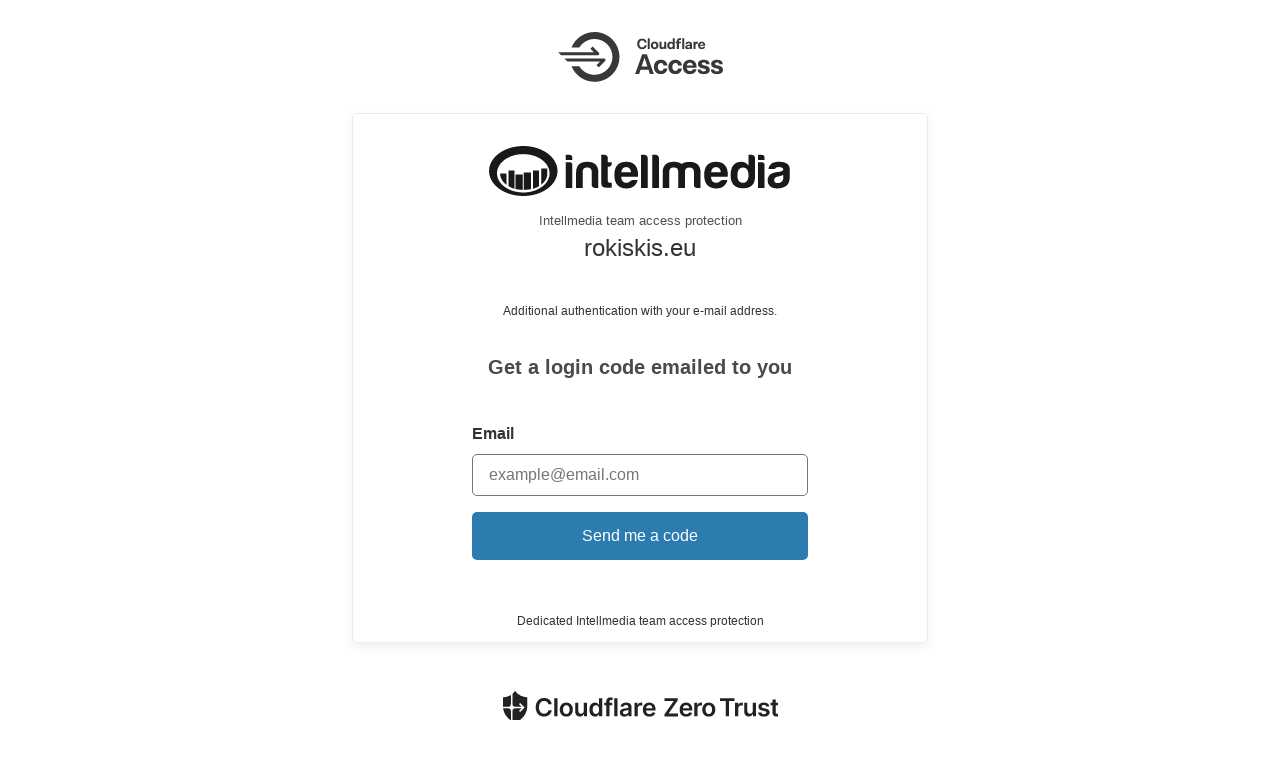

--- FILE ---
content_type: image/svg+xml
request_url: https://intellmedia.eu/wp-content/uploads/intellmedia-logo-90-dark.svg
body_size: 2426
content:
<?xml version="1.0" encoding="UTF-8"?> <svg xmlns="http://www.w3.org/2000/svg" width="253" height="42" viewBox="0 0 253 42" fill="none"><path d="M64.3574 7.40479H67.2156C69.0382 7.40479 69.9081 8.30404 69.8667 10.0617V11.6558H64.3574V7.40479ZM64.3574 13.577H67.2156C68.9968 13.577 69.8667 14.4353 69.8667 16.193V35.2H64.3574V13.577Z" fill="black" fill-opacity="0.9"></path><path d="M91.6554 35.2H88.8387C87.0161 35.0774 86.1048 34.219 86.1048 32.5022V21.3841C85.9805 19.136 84.7378 18.0324 82.2939 18.0324C79.8499 18.0324 78.6072 19.136 78.5658 21.3841V35.2H72.9737V22.4878C72.9737 16.3156 76.1218 13.25 82.3767 13.25C88.6316 13.25 91.6969 16.3156 91.6554 22.4878V35.2Z" fill="black" fill-opacity="0.9"></path><path d="M102.953 14.7623C102.953 16.3156 101.752 17.4601 100.219 17.4601H99.6394V29.4366C99.6394 30.3358 100.178 30.8263 101.255 30.8263H102.953V34.9547C101.172 35.1182 99.2251 35.1182 97.154 34.9139C95.0828 34.7095 94.0887 33.4424 94.1301 31.0307V7.40479H96.9883C98.4381 7.40479 99.6394 8.7128 99.6394 10.1434V13.577H102.953V14.7623Z" fill="black" fill-opacity="0.9"></path><path d="M124.599 28.5782C123.398 33.1562 120.415 35.6905 115.03 35.6905C108.403 35.4861 105.089 31.6847 105.089 24.3272C105.089 16.9696 108.444 13.2908 115.113 13.25C122.072 13.25 125.345 17.4601 124.93 25.9213H110.764C110.971 29.2322 112.421 30.9081 115.113 30.9081C116.397 30.9081 117.598 30.3767 118.675 29.3548C119.173 28.8234 119.794 28.5782 120.539 28.5782H124.599ZM115.03 17.7054C112.669 17.7054 111.261 19.1769 110.847 22.0381H119.09C118.758 19.1769 117.391 17.7054 115.03 17.7054Z" fill="black" fill-opacity="0.9"></path><path d="M130.361 7.40479C131.811 7.40479 133.012 8.63104 133.012 10.0617V35.2H127.503V7.40479H130.361Z" fill="black" fill-opacity="0.9"></path><path d="M139.787 7.40479C141.236 7.40479 142.438 8.63104 142.438 10.0617V35.2H136.928V7.40479H139.787Z" fill="black" fill-opacity="0.9"></path><path d="M154.865 18.0324C152.421 18.0324 151.178 19.136 151.137 21.3841V35.2H145.545V22.4878C145.545 16.3156 148.693 13.25 154.948 13.25C157.764 13.25 159.918 13.8631 161.492 15.0893C163.067 13.904 165.221 13.3317 168.037 13.3317C174.292 13.3317 177.399 16.3974 177.357 22.5695V35.2817H174.499C172.677 35.1591 171.765 34.3007 171.765 32.584V21.4659C171.641 19.2177 170.398 18.1141 167.954 18.1141C165.511 18.1141 164.268 19.2177 164.226 21.4659V35.2H158.676V21.3841C158.551 19.136 157.309 18.0324 154.865 18.0324Z" fill="black" fill-opacity="0.9"></path><path d="M199.88 28.5782C198.679 33.1562 195.696 35.6905 190.311 35.6905C183.684 35.4861 180.37 31.6847 180.37 24.3272C180.37 16.9696 183.725 13.2908 190.394 13.25C197.353 13.25 200.626 17.4601 200.212 25.9213H186.045C186.252 29.2322 187.702 30.9081 190.394 30.9081C191.678 30.9081 192.88 30.3767 193.957 29.3548C194.454 28.8234 195.075 28.5782 195.821 28.5782H199.88ZM190.311 17.7054C187.95 17.7054 186.542 19.1769 186.128 22.0381H194.371C194.04 19.1769 192.673 17.7054 190.311 17.7054Z" fill="black" fill-opacity="0.9"></path><path d="M212.891 18.1141C209.909 18.1141 208.376 20.1579 208.211 24.3272C208.169 28.7008 209.661 30.9081 212.809 30.9081C215.957 30.9081 217.531 28.7008 217.531 24.3272C217.407 20.1579 215.874 18.1141 212.891 18.1141ZM220.265 7.40479C221.756 7.40479 222.999 8.67192 222.999 10.1434V25.8395C222.999 32.3387 219.561 35.5679 212.726 35.527C205.932 35.4044 202.536 31.7665 202.536 24.5724C202.536 17.2149 205.435 13.4543 211.276 13.25C214.01 13.25 216.122 14.3536 217.531 16.6017V7.40479H220.265Z" fill="black" fill-opacity="0.9"></path><path d="M225.478 7.40479H228.336C230.159 7.40479 231.029 8.30404 230.987 10.0617V11.6558H225.478V7.40479ZM225.478 13.577H228.336C230.117 13.577 230.987 14.4353 230.987 16.193V35.2H225.478V13.577Z" fill="black" fill-opacity="0.9"></path><path d="M241.799 31.1942C244.864 31.1942 246.728 29.3957 246.728 26.3301V24.3272C245.444 24.8585 243.953 25.3082 242.337 25.6352C240.142 26.0439 239.024 27.0658 239.024 28.6599C239.148 30.3767 240.059 31.1942 241.799 31.1942ZM243.083 17.7054C241.136 17.7054 240.059 18.1959 239.769 19.2177H234.26C234.923 15.212 237.781 13.25 242.834 13.25C248.882 13.25 251.947 15.212 252.072 19.2177V26.5753C252.072 32.5431 248.427 35.2 242.503 35.6087C237.242 36.0175 233.597 33.6059 233.597 28.8234C233.721 23.6323 237.532 22.2425 243.083 21.7111C245.444 21.425 246.645 20.7301 246.645 19.5448C246.521 18.3185 245.361 17.7054 243.083 17.7054Z" fill="black" fill-opacity="0.9"></path><path fill-rule="evenodd" clip-rule="evenodd" d="M43.7148 18.8574L48.8577 18.9304V23.9307L48.7954 24.5147L48.6886 25.1625L48.5374 25.8104L48.3416 26.44L48.1103 27.0696L47.8256 27.6809L47.5142 28.2923L47.1582 28.8945L46.7579 29.4785L46.3219 30.0442L45.8414 30.6099L45.3342 31.1483L44.7826 31.6775L44.1953 32.1885L43.7148 32.5717V18.8574Z" fill="black" fill-opacity="0.9"></path><path fill-rule="evenodd" clip-rule="evenodd" d="M36.8564 20.5718H41.9993V33.6181L41.8925 33.6837L41.1807 34.1245L40.4333 34.5372L39.6592 34.9218L38.8495 35.2782L38.022 35.6064L37.1768 35.9066L36.8564 36.0003V20.5718Z" fill="black" fill-opacity="0.9"></path><path fill-rule="evenodd" clip-rule="evenodd" d="M29.1426 22.2856L35.1426 22.3314V36.2172L34.1668 36.4L33.0665 36.5645L31.9557 36.6925L30.8242 36.7839L29.672 36.8479L29.1426 36.8571V22.2856Z" fill="black" fill-opacity="0.9"></path><path fill-rule="evenodd" clip-rule="evenodd" d="M22.2861 23.9995L28.2551 24.037L28.2861 36.8567H28.1723L27.0241 36.7911L25.8965 36.6973L24.7792 36.5661L23.693 36.3975L22.6172 36.2007L22.3068 36.1257L22.2861 23.9995Z" fill="black" fill-opacity="0.9"></path><path fill-rule="evenodd" clip-rule="evenodd" d="M16.2861 20.5718H21.429V36.0003L21.2154 35.9439L20.3613 35.6431L19.5338 35.314L18.733 34.9567L17.9589 34.5713L17.2115 34.1576L16.4908 33.7157L16.2861 33.5746V20.5718Z" fill="black" fill-opacity="0.9"></path><path fill-rule="evenodd" clip-rule="evenodd" d="M9.42871 23.1426H14.5716V32.5711L14.0368 32.1545L13.4574 31.6473L12.9048 31.122L12.3879 30.5876L11.9155 30.0261L11.4787 29.4645L11.0776 28.8849L10.7211 28.2871L10.4002 27.6802L10.1239 27.0734L9.89219 26.4485L9.6961 25.8235L9.53567 25.1805L9.42871 24.5374V24.5012V23.1426Z" fill="black" fill-opacity="0.9"></path><path fill-rule="evenodd" clip-rule="evenodd" d="M28.7143 0C44.5637 0 57.4286 9.40465 57.4286 20.9953C57.4286 32.586 44.5637 42 28.7143 42C12.8648 42 0 32.5953 0 20.9953C0 9.39535 12.8648 0 28.7143 0ZM28.7143 6.8186C16.5512 6.8186 6.671 14.0372 6.671 22.9395C6.671 31.8419 16.5418 39.0605 28.7143 39.0605C40.8867 39.0605 50.7576 31.8419 50.7576 22.9488C50.7576 14.0558 40.8867 6.8093 28.7143 6.8093V6.8186Z" fill="black" fill-opacity="0.9"></path></svg> 